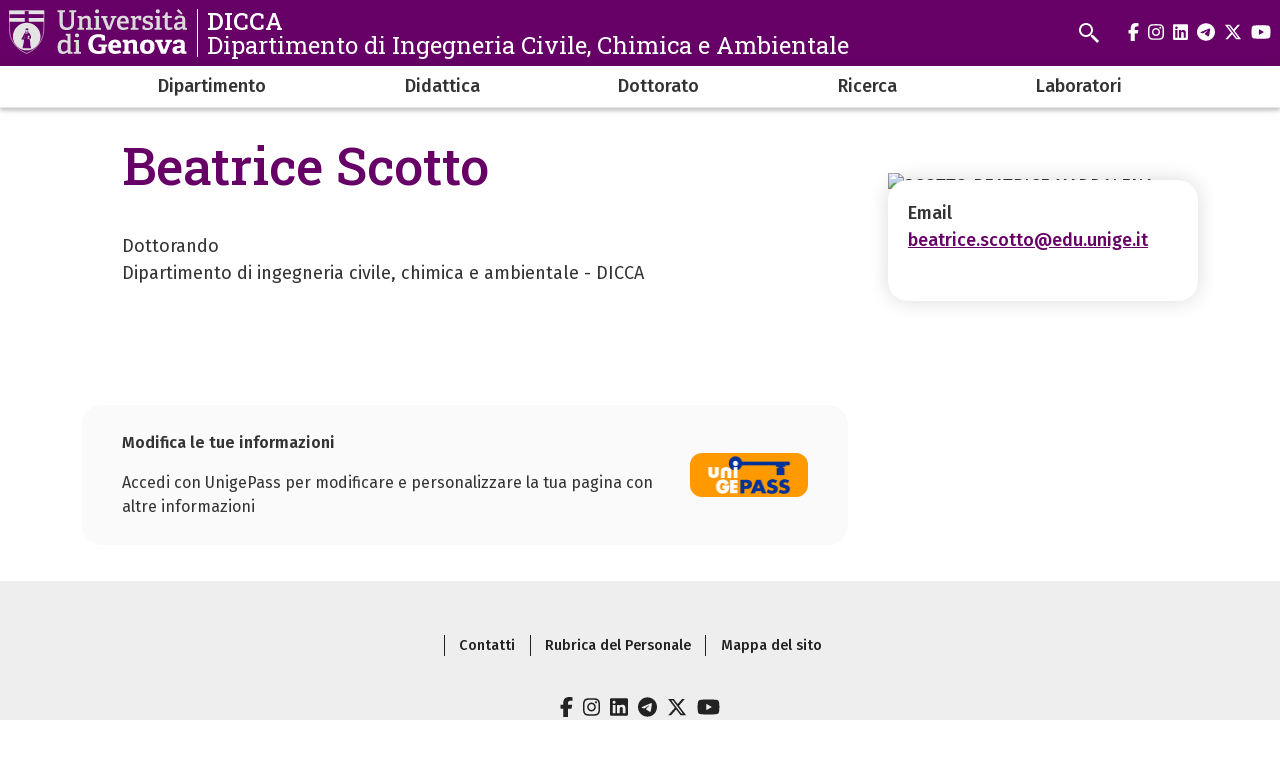

--- FILE ---
content_type: text/html; charset=UTF-8
request_url: https://dicca.unige.it/beatrice.scotto@edu.unige.it
body_size: 6448
content:
<!DOCTYPE html>
<html lang="it" dir="ltr">
  <head>
    <meta charset="utf-8" />
<meta name="Generator" content="Drupal 10 (https://www.drupal.org)" />
<meta name="MobileOptimized" content="width" />
<meta name="HandheldFriendly" content="true" />
<meta name="viewport" content="width=device-width, initial-scale=1, minimum-scale=1" />
<meta name="theme-color" content="#000000" />
<link rel="icon" href="/themes/custom/cama/favicon.ico" type="image/vnd.microsoft.icon" />
<link rel="alternate" hreflang="it" href="https://dicca.unige.it/beatrice.scotto%40edu.unige.it" />
<link rel="canonical" href="https://dicca.unige.it/beatrice.scotto%40edu.unige.it" />
<link rel="shortlink" href="https://dicca.unige.it/node/1304" />

    <title>Beatrice Scotto | DICCA</title>
    <link rel="stylesheet" media="all" href="/sites/dicca.unige.it/files/css/css_rgTKL87-P7qm2xwcIleaXCVMacGC5r53e7meCWg4GM0.css?delta=0&amp;language=it&amp;theme=cama&amp;include=eJw1i1EKxCAMBS_k1u89TtQgodEnJm3p7Zet9OcxM_AyNYoJcPNJI-S_ZijmwqpIpB_zW6XX1QZPQ6cljhx28W8sYpSUC66uoCKtrq6o0t-L3ebcYiLjcApfFp_dGsqh_AOjODWR" />
<link rel="stylesheet" media="all" href="/sites/dicca.unige.it/files/css/css_VJHigWvIOKFS7ZMhv63-3Pf2M1l0Cc7jNdjRexB3q8g.css?delta=1&amp;language=it&amp;theme=cama&amp;include=eJw1i1EKxCAMBS_k1u89TtQgodEnJm3p7Zet9OcxM_AyNYoJcPNJI-S_ZijmwqpIpB_zW6XX1QZPQ6cljhx28W8sYpSUC66uoCKtrq6o0t-L3ebcYiLjcApfFp_dGsqh_AOjODWR" />
<link rel="stylesheet" media="all" href="//cdnjs.cloudflare.com/ajax/libs/normalize/8.0.1/normalize.min.css" />
<link rel="stylesheet" media="all" href="//fonts.googleapis.com/css2?family=Fira+Sans:ital,wght@0,400;0,500;0,600;0,700;0,800;0,900;1,400;1,500;1,600;1,700&amp;family=Roboto+Slab:wght@400;500;700;800;900&amp;display=swap" />
<link rel="stylesheet" media="all" href="/sites/dicca.unige.it/files/css/css_PMEpP0HsNYpHwZ7qnwdu2bXVNpRTsyV2EqMm-4PpVFQ.css?delta=4&amp;language=it&amp;theme=cama&amp;include=eJw1i1EKxCAMBS_k1u89TtQgodEnJm3p7Zet9OcxM_AyNYoJcPNJI-S_ZijmwqpIpB_zW6XX1QZPQ6cljhx28W8sYpSUC66uoCKtrq6o0t-L3ebcYiLjcApfFp_dGsqh_AOjODWR" />

    
  </head>
  <body class="dark">
        <div role="navigation" aria-labelledby="teleporter">
      <a id="teleporter" href="#main-content" class="visually-hidden focusable">
        Salta al contenuto principale
      </a>
    </div>
    
      <div class="dialog-off-canvas-main-canvas" data-off-canvas-main-canvas>
    <div class="layout-container dark">

  
  <header role="banner" id="header-hat" class="">
        <div class="header-branding">
    <div id="block-cama-branding">
  
    
      <h1>
   
      <div id="branding-logo-container" class="dark">
                  <a href="https://unige.it" rel="home">
                  
            <img class="logo-large" src="https://unige.it/frontend/logo/24.svg" alt="DICCA" aria-hidden="true">
                            
            <img class="logo-small" src="https://unige.it/frontend/logo/26.svg" alt="DICCA" aria-hidden="true">
                    </a>
                <div class="site-name-slogan">
          <a href="/" rel="home">
            <div class="site-name">DICCA</div>
                      <div class="site-slogan">Dipartimento di Ingegneria Civile, Chimica e Ambientale</div>
                    </a>
        </div>
      </div>     </a>  
  </h1>
  </div>
<div class="search-block-form" data-drupal-selector="search-block-form" id="block-cama-search" role="search">
  
      <h2>Cerca</h2>
    
      <form block="block-cama-search" action="/search/node" method="get" id="search-block-form" accept-charset="UTF-8">
  <div class="js-form-item form-item js-form-type-search form-item-keys js-form-item-keys form-no-label">
      <label for="edit-keys" class="visually-hidden">Cerca</label>
        <input title="Cerca" placeholder="Cerca" id="cama-search-block-search" data-drupal-selector="edit-keys" type="search" name="keys" value="" size="15" maxlength="128" class="form-search" />

        </div>
<div data-drupal-selector="edit-actions" class="form-actions js-form-wrapper form-wrapper" id="edit-actions"><input id="cama-search-block-image-button" data-drupal-selector="edit-submit" type="image" name="op" src="/themes/custom/cama/icons/search.svg" class="image-button js-form-submit form-submit" />
</div>

</form>

  </div>
<div class="language-switcher-language-url" id="block-languageswitcher" role="navigation">
  
    
      
  </div>

    
    

  
  <ul class="social">
          <li>
        <a href="https://www.facebook.com/Unigenova/">
          <i class="fab fa-facebook-f"></i>
          <span class="visually-hidden" aria-hidden="true">facebook</span>
        </a>
      </li>
        
          <li>  
        <a href="https://www.instagram.com/unigenova/">
          <i class="fab fa-instagram"></i>
          <span class="visually-hidden" aria-hidden="true">instagram</span>
        </a>
      </li>
    
          <li>
        <a href="https://www.linkedin.com/school/universit-degli-studi-di-genova/">
          <i class="fab fa-linkedin"></i>
          <span class="visually-hidden" aria-hidden="true">linkedin</span>
        </a>
      </li>
    
          <li>
        <a href="https://t.me/UniGenova_official">
          <i class="fab fa-telegram-plane"></i>
          <span class="visually-hidden" aria-hidden="true">telegram</span>
        </a>
      </li>
    
          <li>
        <a href="https://twitter.com/UniGenova">
          <i class="fab fa-x-twitter"></i>
          <span class="visually-hidden" aria-hidden="true">twitter</span>
        </a>
      </li>
        
          <li>
        <a href="https://www.youtube.com/channel/UCUzI7864bUoJgke195EznOg">
          <i class="fab fa-youtube"></i>
          <span class="visually-hidden" aria-hidden="true">youtube</span>
        </a>
      </li>
    
      </ul>

  

    <div id="header-button-menu">
      <div class="hamburger hamburger--close" aria-hidden="true">
        <div class="hamburger-box">
          <div class="hamburger-inner"></div>
        </div>
      </div>
          </div>
    
  </div>

      <div>
    <nav role="navigation" aria-labelledby="block-cama-main-menu-menu" id="block-cama-main-menu">
            
  <h2 class="visually-hidden" id="block-cama-main-menu-menu">Navigazione principale</h2>
  

                
                                                <ul block="block-cama-main-menu" class="dark ss_mega_menu main-menu">
        
        
                                                                      

          <li class="level-0 menu-item menu-item--expanded has-children">
            
            <a href="/dipartimento" data-drupal-link-system-path="node/10">Dipartimento</a>
            
                                                                    <div class="sub-menu sub-menu-0 mega-menu">
                
               
                <div class="mega-menu-col mega-menu-col-1">
                                                <ul>
        
                  <li class="sub-menu-back" aria-hidden="true"><a href="#">Indietro</a></li>

                            
                                                

          <li class="level-1 menu-item">
            
            <a href="/staff" data-drupal-link-system-path="node/7">Chi siamo</a>
            
            
          </li>
                                                

          <li class="level-1 menu-item">
            
            <a href="/info/staff/organi.html" data-drupal-link-system-path="node/8">Organi</a>
            
            
          </li>
                                                                      

          <li class="level-1 menu-item menu-item--expanded has-children">
            
            <a href="/auleinformatiche" data-drupal-link-system-path="node/106">Aule Informatiche</a>
            
                                        <div class="sub-menu sub-menu-1 ">
                
               
                <div class="mega-menu-col mega-menu-col-1">
                                                <ul>
        
                  <li class="sub-menu-back" aria-hidden="true"><a href="#">Indietro</a></li>

                            
                                                

          <li class="level-2 menu-item">
            
            <a href="/staff_informatica" data-drupal-link-system-path="node/107">Servizio Informatica e Reti</a>
            
            
          </li>
                                                

          <li class="level-2 menu-item">
            
            <a href="/infdicca_orario1s" data-drupal-link-system-path="node/109">Orario InfalDicca - I Semestre</a>
            
            
          </li>
                                                

          <li class="level-2 menu-item">
            
            <a href="/auleinformatiche/orario" data-drupal-link-system-path="node/373">Orario InfalDicca - II Semestre</a>
            
            
          </li>
                                                

          <li class="level-2 menu-item">
            
            <a href="/auleinformatiche/matlab" data-drupal-link-system-path="node/110">Installazione Matlab</a>
            
            
          </li>
                                                

          <li class="level-2 menu-item">
            
            <a href="/auleinformatiche/sap" data-drupal-link-system-path="node/111">Installazione SAP2000</a>
            
            
          </li>
                                                

          <li class="level-2 menu-item">
            
            <a href="/auleinformatiche/ansys" data-drupal-link-system-path="node/386">Ansys Student&#039;s license</a>
            
            
          </li>
                </ul>
          
                </div>

                              </div>
            
          </li>
                                                

          <li class="level-1 menu-item">
            
            <a href="/info" data-drupal-link-system-path="node/47">Informazioni</a>
            
            
          </li>
                                                

          <li class="level-1 menu-item">
            
            <a href="/dipartimento/programmazione_strategica" title="Programmazione strategica del DICCA" data-drupal-link-system-path="node/2631">Programmazione strategica</a>
            
            
          </li>
                                                

          <li class="level-1 menu-item">
            
            <a href="https://intranet.dicca.unige.it/ita/intranet/">Intranet Dicca</a>
            
            
          </li>
                </ul>
          
                </div>

                                  <div class="close-mega-menu">
                    <svg xmlns="http://www.w3.org/2000/svg" width="16" height="16" fill="currentColor" class="bi bi-x" viewBox="0 0 16 16">
                      <path d="M4.646 4.646a.5.5 0 0 1 .708 0L8 7.293l2.646-2.647a.5.5 0 0 1 .708.708L8.707 8l2.647 2.646a.5.5 0 0 1-.708.708L8 8.707l-2.646 2.647a.5.5 0 0 1-.708-.708L7.293 8 4.646 5.354a.5.5 0 0 1 0-.708z"/>
                    </svg>
                  </div>

                  
                  
                                                                                                              <div class="mega-menu-col mega-menu-col-2">
                          
                        </div>
                                              
                    
                  
                                                                                                              <div class="mega-menu-col mega-menu-col-3">
                          <div class="views-element-container">
  
      <h2>News</h2>
    
      <div block="block-mega-menu-block-default-3"><div class="js-view-dom-id-8a8ccb424a231a8ff9ab2aaa4eb6f69036f1b50fc7aa6f8b72a730a8605c7ac2">
  
  
  

  
  
  

  <div class="eventi">
    <div class="views-row evento"><a href="/node/2310">
  <div class="evento-img">
    
  </div>
  <div class="caption">
    <h3>Primo e secondo posto per due tesi triennali in Ingegneria Civile e Ambientale alla European Students Research Conference (ESRC)</h3>
    <div class="dtstart"></div>
  </div>
</a></div>
</div>

    

  
  

      <footer>
      <div class="text-center"><a class="button w-100 fs-5" href="/news">Tutte le news</a></div>
    </footer>
  
  
</div>
</div>

  </div>

                        </div>
                                              
                    
                  
                                                                                                            
                    
                                                </div>
            
          </li>
                                                                      

          <li class="level-0 menu-item menu-item--expanded has-children">
            
            <a href="/corsi_di_laurea" data-drupal-link-system-path="node/3">Didattica</a>
            
                                                                    <div class="sub-menu sub-menu-0 mega-menu">
                
               
                <div class="mega-menu-col mega-menu-col-1">
                                                <ul>
        
                  <li class="sub-menu-back" aria-hidden="true"><a href="#">Indietro</a></li>

                            
                                                

          <li class="level-1 menu-item">
            
            <a href="/corsi_di_laurea" data-drupal-link-system-path="node/3">Corsi di laurea</a>
            
            
          </li>
                                                

          <li class="level-1 menu-item">
            
            <a href="/outreach" title="The Outreach group at DICCA" data-drupal-link-system-path="node/2482">Il gruppo Outreach del DICCA</a>
            
            
          </li>
                                                                      

          <li class="level-1 menu-item menu-item--expanded has-children">
            
            <a href="/growth" data-drupal-link-system-path="node/2137">Programma GROWTH per tirocini e tesi di laurea</a>
            
                                        <div class="sub-menu sub-menu-1 ">
                
               
                <div class="mega-menu-col mega-menu-col-1">
                                                <ul>
        
                  <li class="sub-menu-back" aria-hidden="true"><a href="#">Indietro</a></li>

                            
                                                

          <li class="level-2 menu-item">
            
            <a href="/growth/news" data-drupal-link-system-path="node/2384">1. News</a>
            
            
          </li>
                                                

          <li class="level-2 menu-item">
            
            <a href="/node/2810" data-drupal-link-system-path="node/2810">2. Eventi</a>
            
            
          </li>
                                                

          <li class="level-2 menu-item">
            
            <a href="/growth/aderenti" data-drupal-link-system-path="node/2383">3. Realtà già aderenti</a>
            
            
          </li>
                                                

          <li class="level-2 menu-item">
            
            <a href="/growth/adesione" title="Come aderire" data-drupal-link-system-path="node/2811">4. Come aderire</a>
            
            
          </li>
                </ul>
          
                </div>

                              </div>
            
          </li>
                </ul>
          
                </div>

                                  <div class="close-mega-menu">
                    <svg xmlns="http://www.w3.org/2000/svg" width="16" height="16" fill="currentColor" class="bi bi-x" viewBox="0 0 16 16">
                      <path d="M4.646 4.646a.5.5 0 0 1 .708 0L8 7.293l2.646-2.647a.5.5 0 0 1 .708.708L8.707 8l2.647 2.646a.5.5 0 0 1-.708.708L8 8.707l-2.646 2.647a.5.5 0 0 1-.708-.708L7.293 8 4.646 5.354a.5.5 0 0 1 0-.708z"/>
                    </svg>
                  </div>

                  
                  
                                                                                                              <div class="mega-menu-col mega-menu-col-2">
                          
                        </div>
                                              
                    
                  
                                                                                                              <div class="mega-menu-col mega-menu-col-3">
                          <div class="views-element-container">
  
      <h2>News</h2>
    
      <div block="block-mega-menu-block-default-3"><div class="js-view-dom-id-8a8ccb424a231a8ff9ab2aaa4eb6f69036f1b50fc7aa6f8b72a730a8605c7ac2">
  
  
  

  
  
  

  <div class="eventi">
    <div class="views-row evento"><a href="/node/2310">
  <div class="evento-img">
    
  </div>
  <div class="caption">
    <h3>Primo e secondo posto per due tesi triennali in Ingegneria Civile e Ambientale alla European Students Research Conference (ESRC)</h3>
    <div class="dtstart"></div>
  </div>
</a></div>
</div>

    

  
  

      <footer>
      <div class="text-center"><a class="button w-100 fs-5" href="/news">Tutte le news</a></div>
    </footer>
  
  
</div>
</div>

  </div>

                        </div>
                                              
                    
                  
                                                                                                            
                    
                                                </div>
            
          </li>
                                                                      

          <li class="level-0 menu-item menu-item--expanded has-children">
            
            <a href="/dottorato" data-drupal-link-system-path="node/63">Dottorato</a>
            
                                                                    <div class="sub-menu sub-menu-0 mega-menu">
                
               
                <div class="mega-menu-col mega-menu-col-1">
                                                <ul>
        
                  <li class="sub-menu-back" aria-hidden="true"><a href="#">Indietro</a></li>

                            
                                                

          <li class="level-1 menu-item">
            
            <a href="https://dicca.dottorato.unige.it">PhD program in Civil, Chemical and Environmental Engineering</a>
            
            
          </li>
                                                

          <li class="level-1 menu-item">
            
            <a href="https://dicca.dottorato.unige.it/emaces/">PhD program in Marine Science and Technologies</a>
            
            
          </li>
                                                

          <li class="level-1 menu-item">
            
            <a href="https://dicca.dottorato.unige.it/rrenib/">PhD program in Security, Risk and Vulnerability</a>
            
            
          </li>
                </ul>
          
                </div>

                                  <div class="close-mega-menu">
                    <svg xmlns="http://www.w3.org/2000/svg" width="16" height="16" fill="currentColor" class="bi bi-x" viewBox="0 0 16 16">
                      <path d="M4.646 4.646a.5.5 0 0 1 .708 0L8 7.293l2.646-2.647a.5.5 0 0 1 .708.708L8.707 8l2.647 2.646a.5.5 0 0 1-.708.708L8 8.707l-2.646 2.647a.5.5 0 0 1-.708-.708L7.293 8 4.646 5.354a.5.5 0 0 1 0-.708z"/>
                    </svg>
                  </div>

                  
                  
                                                                                                              <div class="mega-menu-col mega-menu-col-2">
                          
                        </div>
                                              
                    
                  
                                                                                                              <div class="mega-menu-col mega-menu-col-3">
                          <div class="views-element-container">
  
      <h2>News</h2>
    
      <div block="block-mega-menu-block-default-3"><div class="js-view-dom-id-8a8ccb424a231a8ff9ab2aaa4eb6f69036f1b50fc7aa6f8b72a730a8605c7ac2">
  
  
  

  
  
  

  <div class="eventi">
    <div class="views-row evento"><a href="/node/2310">
  <div class="evento-img">
    
  </div>
  <div class="caption">
    <h3>Primo e secondo posto per due tesi triennali in Ingegneria Civile e Ambientale alla European Students Research Conference (ESRC)</h3>
    <div class="dtstart"></div>
  </div>
</a></div>
</div>

    

  
  

      <footer>
      <div class="text-center"><a class="button w-100 fs-5" href="/news">Tutte le news</a></div>
    </footer>
  
  
</div>
</div>

  </div>

                        </div>
                                              
                    
                  
                                                                                                            
                    
                                                </div>
            
          </li>
                                                                      

          <li class="level-0 menu-item menu-item--expanded has-children">
            
            <a href="/ricerca" data-drupal-link-system-path="node/4">Ricerca</a>
            
                                                                    <div class="sub-menu sub-menu-0 mega-menu">
                
               
                <div class="mega-menu-col mega-menu-col-1">
                                                <ul>
        
                  <li class="sub-menu-back" aria-hidden="true"><a href="#">Indietro</a></li>

                            
                                                

          <li class="level-1 menu-item">
            
            <a href="/gruppi_di_ricerca" data-drupal-link-system-path="node/65">Pagine gruppi di ricerca</a>
            
            
          </li>
                                                

          <li class="level-1 menu-item">
            
            <a href="/ricerca_seminari" data-drupal-link-system-path="node/90">Seminari e Corsi per la ricerca</a>
            
            
          </li>
                                                

          <li class="level-1 menu-item">
            
            <a href="/dprd" data-drupal-link-system-path="node/389">Documento di Programmazione della Ricerca Dipartimentale</a>
            
            
          </li>
                </ul>
          
                </div>

                                  <div class="close-mega-menu">
                    <svg xmlns="http://www.w3.org/2000/svg" width="16" height="16" fill="currentColor" class="bi bi-x" viewBox="0 0 16 16">
                      <path d="M4.646 4.646a.5.5 0 0 1 .708 0L8 7.293l2.646-2.647a.5.5 0 0 1 .708.708L8.707 8l2.647 2.646a.5.5 0 0 1-.708.708L8 8.707l-2.646 2.647a.5.5 0 0 1-.708-.708L7.293 8 4.646 5.354a.5.5 0 0 1 0-.708z"/>
                    </svg>
                  </div>

                  
                  
                                                                                                              <div class="mega-menu-col mega-menu-col-2">
                          
                        </div>
                                              
                    
                  
                                                                                                              <div class="mega-menu-col mega-menu-col-3">
                          <div class="views-element-container">
  
      <h2>News</h2>
    
      <div block="block-mega-menu-block-default-3"><div class="js-view-dom-id-8a8ccb424a231a8ff9ab2aaa4eb6f69036f1b50fc7aa6f8b72a730a8605c7ac2">
  
  
  

  
  
  

  <div class="eventi">
    <div class="views-row evento"><a href="/node/2310">
  <div class="evento-img">
    
  </div>
  <div class="caption">
    <h3>Primo e secondo posto per due tesi triennali in Ingegneria Civile e Ambientale alla European Students Research Conference (ESRC)</h3>
    <div class="dtstart"></div>
  </div>
</a></div>
</div>

    

  
  

      <footer>
      <div class="text-center"><a class="button w-100 fs-5" href="/news">Tutte le news</a></div>
    </footer>
  
  
</div>
</div>

  </div>

                        </div>
                                              
                    
                  
                                                                                                            
                    
                                                </div>
            
          </li>
                                                                      

          <li class="level-0 menu-item menu-item--expanded has-children">
            
            <a href="/home_laboratori" data-drupal-link-system-path="node/504">Laboratori</a>
            
                                                                    <div class="sub-menu sub-menu-0 mega-menu">
                
               
                <div class="mega-menu-col mega-menu-col-1">
                                                <ul>
        
                  <li class="sub-menu-back" aria-hidden="true"><a href="#">Indietro</a></li>

                            
                                                                      

          <li class="level-1 menu-item menu-item--expanded has-children">
            
            <a href="/laboratori/lab_ufficiali" data-drupal-link-system-path="node/507">Laboratori Ufficiali</a>
            
                                        <div class="sub-menu sub-menu-1 ">
                
               
                <div class="mega-menu-col mega-menu-col-1">
                                                <ul>
        
                  <li class="sub-menu-back" aria-hidden="true"><a href="#">Indietro</a></li>

                            
                                                

          <li class="level-2 menu-item">
            
            <a href="/laboratori/lab_ufficiali/moduli_richiesta_prove" data-drupal-link-system-path="node/516">Moduli richiesta prove</a>
            
            
          </li>
                                                

          <li class="level-2 menu-item">
            
            <a href="/laboratori/lab_ufficiali/procedura_consegna_campioni" data-drupal-link-system-path="node/546">Procedura consegna campioni</a>
            
            
          </li>
                                                

          <li class="level-2 menu-item">
            
            <a href="/laboratori/lab_ufficiali/contatti" data-drupal-link-system-path="node/547">Contatti Lab. Ufficiali</a>
            
            
          </li>
                </ul>
          
                </div>

                              </div>
            
          </li>
                                                                      

          <li class="level-1 menu-item menu-item--expanded has-children">
            
            <a href="/laboratori/lab_strutture" data-drupal-link-system-path="node/735">Laboratori Area Strutture</a>
            
                                        <div class="sub-menu sub-menu-1 ">
                
               
                <div class="mega-menu-col mega-menu-col-1">
                                                <ul>
        
                  <li class="sub-menu-back" aria-hidden="true"><a href="#">Indietro</a></li>

                            
                                                

          <li class="level-2 menu-item">
            
            <a href="/laboratori/lab_strutture/strutture_geotecnica" data-drupal-link-system-path="node/738">Strutture e Geotecnica</a>
            
            
          </li>
                                                

          <li class="level-2 menu-item">
            
            <a href="/laboratori/lab_strutture/geomatica_rilievo_digitale" data-drupal-link-system-path="node/741">Geomatica e Rilievo Digitale</a>
            
            
          </li>
                                                

          <li class="level-2 menu-item">
            
            <a href="/laboratori/lab_strutture/galleria_vento" data-drupal-link-system-path="node/526">Galleria del Vento &quot;Giovanni Solari&quot;</a>
            
            
          </li>
                </ul>
          
                </div>

                              </div>
            
          </li>
                                                                      

          <li class="level-1 menu-item menu-item--expanded has-children">
            
            <a href="/laboratori/area_idraulica" data-drupal-link-system-path="node/508">Laboratori Area Idraulica</a>
            
                                        <div class="sub-menu sub-menu-1 ">
                
               
                <div class="mega-menu-col mega-menu-col-1">
                                                <ul>
        
                  <li class="sub-menu-back" aria-hidden="true"><a href="#">Indietro</a></li>

                            
                                                

          <li class="level-2 menu-item">
            
            <a href="/laboratori/lab_idraulica/IdraulicaEM" data-drupal-link-system-path="node/742">Laboratorio di Idraulica &quot;Enrico Marchi&quot;</a>
            
            
          </li>
                                                

          <li class="level-2 menu-item">
            
            <a href="/laboratori/lab_idraulica/pluviometria" data-drupal-link-system-path="node/524">Laboratorio di Pluviometria</a>
            
            
          </li>
                                                

          <li class="level-2 menu-item">
            
            <a href="/laboratori/lab_Idraulica/biofluidi" data-drupal-link-system-path="node/525">Laboratorio di Biofluidi</a>
            
            
          </li>
                </ul>
          
                </div>

                              </div>
            
          </li>
                                                                      

          <li class="level-1 menu-item menu-item--expanded has-children">
            
            <a href="/laboratori/area_chimica" data-drupal-link-system-path="node/509">Laboratori Area Chimica</a>
            
                                        <div class="sub-menu sub-menu-1 ">
                
               
                <div class="mega-menu-col mega-menu-col-1">
                                                <ul>
        
                  <li class="sub-menu-back" aria-hidden="true"><a href="#">Indietro</a></li>

                            
                                                

          <li class="level-2 menu-item">
            
            <a href="/laboratori/lab_chimica/ing_alimentare" data-drupal-link-system-path="node/534">Laboratorio di Ingegneria Alimentare</a>
            
            
          </li>
                                                

          <li class="level-2 menu-item">
            
            <a href="/laboratori/lab_chimica/sicurezza_industriale_ambientale" data-drupal-link-system-path="node/532">Impianti per la Sicurezza Industriale e Ambientale (IEHS)</a>
            
            
          </li>
                                                

          <li class="level-2 menu-item">
            
            <a href="/laboratori/lab_chimica/principi_reattori_chimici" data-drupal-link-system-path="node/535">Laboratorio di Principi dei Reattori Chimici</a>
            
            
          </li>
                                                

          <li class="level-2 menu-item">
            
            <a href="/laboratori/lab_chimica/biotecnologie_ambientali" data-drupal-link-system-path="node/528">Laboratorio di Biotecnologie Ambientali</a>
            
            
          </li>
                                                

          <li class="level-2 menu-item">
            
            <a href="/laboratori/lab_chimica/superfici_catalisi" data-drupal-link-system-path="node/536">Laboratorio di Chimica delle Superfici e Catalisi Industriale</a>
            
            
          </li>
                                                

          <li class="level-2 menu-item">
            
            <a href="/laboratori/lab_chimica/ing_processi_chimici" data-drupal-link-system-path="node/538">Laboratorio di Ingegneria dei Processi Chimici (ECPLab)</a>
            
            
          </li>
                                                

          <li class="level-2 menu-item">
            
            <a href="/laboratori/lab_chimica/elettrochimica" data-drupal-link-system-path="node/537">Laboratorio di Elettrochimica</a>
            
            
          </li>
                                                

          <li class="level-2 menu-item">
            
            <a href="/laboratori/lab_chimica/ing_materiali" data-drupal-link-system-path="node/743">Laboratorio di Ingegneria dei Materiali</a>
            
            
          </li>
                                                

          <li class="level-2 menu-item">
            
            <a href="/laboratori/lab_chimica/lab_didattico" data-drupal-link-system-path="node/746">Laboratorio Didattico</a>
            
            
          </li>
                </ul>
          
                </div>

                              </div>
            
          </li>
                                                

          <li class="level-1 menu-item">
            
            <a href="/laboratori/lab_congiunti" data-drupal-link-system-path="node/740">Laboratori Congiunti</a>
            
            
          </li>
                                                

          <li class="level-1 menu-item">
            
            <a href="/staff-laboratori" data-drupal-link-system-path="node/1275">Staff</a>
            
            
          </li>
                                                

          <li class="level-1 menu-item">
            
            <a href="https://intranet.dicca.unige.it/ita/intranet/staff/laboratori/" title="Area Intranet Laboratori (riservato a staff dicca)">Area Intranet Laboratori</a>
            
            
          </li>
                </ul>
          
                </div>

                                  <div class="close-mega-menu">
                    <svg xmlns="http://www.w3.org/2000/svg" width="16" height="16" fill="currentColor" class="bi bi-x" viewBox="0 0 16 16">
                      <path d="M4.646 4.646a.5.5 0 0 1 .708 0L8 7.293l2.646-2.647a.5.5 0 0 1 .708.708L8.707 8l2.647 2.646a.5.5 0 0 1-.708.708L8 8.707l-2.646 2.647a.5.5 0 0 1-.708-.708L7.293 8 4.646 5.354a.5.5 0 0 1 0-.708z"/>
                    </svg>
                  </div>

                  
                  
                                                                                                              <div class="mega-menu-col mega-menu-col-2">
                          
                        </div>
                                              
                    
                  
                                                                                                              <div class="mega-menu-col mega-menu-col-3">
                          <div class="views-element-container">
  
      <h2>News</h2>
    
      <div block="block-mega-menu-block-default-3"><div class="js-view-dom-id-8a8ccb424a231a8ff9ab2aaa4eb6f69036f1b50fc7aa6f8b72a730a8605c7ac2">
  
  
  

  
  
  

  <div class="eventi">
    <div class="views-row evento"><a href="/node/2310">
  <div class="evento-img">
    
  </div>
  <div class="caption">
    <h3>Primo e secondo posto per due tesi triennali in Ingegneria Civile e Ambientale alla European Students Research Conference (ESRC)</h3>
    <div class="dtstart"></div>
  </div>
</a></div>
</div>

    

  
  

      <footer>
      <div class="text-center"><a class="button w-100 fs-5" href="/news">Tutte le news</a></div>
    </footer>
  
  
</div>
</div>

  </div>

                        </div>
                                              
                    
                  
                                                                                                            
                    
                                                </div>
            
          </li>
                </ul>
          

    
  </nav>

  </div>

  </header> 

  

  

    <div>
    <div data-drupal-messages-fallback class="hidden"></div>

  </div>


  

  <main role="main">
    <a id="main-content" tabindex="-1"></a>
      

        
        <div>
    <div id="block-cama-content">
  
    
       
<article>

<div class="container">
  <div class="row">
    <div class="col-md-12">
      <div class="person-grid">
        
        <div class="person-grid-wrapper">

          <div id="person-title" class="person-grid-item">
            <div class="person-title-box">
              <h1>Beatrice Scotto</h1>
            </div>
          </div>
          
                    <div id="person-roles" class="person-grid-item">

            <div class="person-roles-box">
                                          <ul class="person-roles">
                                <li class="person-role">
                  <span>Dottorando</span>

                                      <ul class="person-role-units">
                                          <li>
                                                Dipartimento di ingegneria civile, chimica e ambientale - DICCA <br>
                        
                                                
                                              </li>
                                        </ul>
                                  </li>
                              </ul>
              
                            
                                        </div>
          </div>
          
                    <div id="person-info" class="person-grid-item">
            
                        
                        
                                    
          </div>
          
        </div>

        <div class="person-grid-wrapper">

                              <div id="person-photo" class="person-photo">
            
            <div>  <img loading="lazy" src="https://rubrica.unige.it/static/foto/UkFHUl9o.jpg" alt="SCOTTO BEATRICE MADDALENA" />

</div>
      
          </div>
          
                    <div id="person-contacts" class="person-contacts person-grid-item has-photo">

                                    <div class="person-contacts-box">
              <dl>
                                <dt>Email</dt>
                <dd><a href="mailto:beatrice.scotto@edu.unige.it">beatrice.scotto@edu.unige.it</a></dd>
                
                              </dl>
            </div>
            
                        
            
          </div>

        </div>
      </div>
    </div>
  </div>
</div>


</article>
  </div>
<div id="block-kit9loginpersona">
  
    
      

<div class="container">
  <div class="row">
    <div class="col-md-12">
      <div class="person-grid">
        <div class="person-grid-wrapper">
          <div class="person-grid-item">
            <div class="person-info-box">
                            <div class="loginpersona-container">
                <div class="loginpersona-text">
                  <p><strong>Modifica le tue informazioni</strong></p>
                  <p>
                    Accedi con UnigePass per modificare e personalizzare la tua pagina con altre informazioni
                  </p>
                </div>
                <div class="loginpersona-unigepass">
                  <div class="unigepass-logo">
                    <a href="/saml_login">
                      <img src="/themes/custom/cama/images/logo/unigepass.jpg" />
                    </a>
                  </div>
                </div>
              </div>
              
                          </div>
          </div>
        </div>
      </div>
    </div>
  </div>
</div>

  </div>

  </div>


        
  </main>

  

  <footer role="contentinfo">
    
            <div class="footer">
        <div class="container">
          <div class="footer-content-flex footer-content-flex-center">
                        <div>
                            <div class="footer-content">
                  <div>
    <nav role="navigation" aria-labelledby="block-piedipagina-menu" id="block-piedipagina">
            
  <h2 class="visually-hidden" id="block-piedipagina-menu">Piè di pagina</h2>
  

        
              <ul block="block-piedipagina" class="dark ss_mega_menu">
              <li>
        <a href="/contacts" data-drupal-link-system-path="node/9">Contatti</a>
              </li>
          <li>
        <a href="/rubrica" data-drupal-link-system-path="rubrica">Rubrica del Personale</a>
              </li>
          <li>
        <a href="/sitemap" data-drupal-link-system-path="sitemap">Mappa del sito</a>
              </li>
        </ul>
  


  </nav>

  </div>

              </div>
                          </div>
          </div>
          <div class="footer-content-flex">
          

  
  <ul class="social">
          <li>
        <a href="https://www.facebook.com/Unigenova/">
          <i class="fab fa-facebook-f"></i>
          <span class="visually-hidden" aria-hidden="true">facebook</span>
        </a>
      </li>
        
          <li>  
        <a href="https://www.instagram.com/unigenova/">
          <i class="fab fa-instagram"></i>
          <span class="visually-hidden" aria-hidden="true">instagram</span>
        </a>
      </li>
    
          <li>
        <a href="https://www.linkedin.com/school/universit-degli-studi-di-genova/">
          <i class="fab fa-linkedin"></i>
          <span class="visually-hidden" aria-hidden="true">linkedin</span>
        </a>
      </li>
    
          <li>
        <a href="https://t.me/UniGenova_official">
          <i class="fab fa-telegram-plane"></i>
          <span class="visually-hidden" aria-hidden="true">telegram</span>
        </a>
      </li>
    
          <li>
        <a href="https://twitter.com/UniGenova">
          <i class="fab fa-x-twitter"></i>
          <span class="visually-hidden" aria-hidden="true">twitter</span>
        </a>
      </li>
        
          <li>
        <a href="https://www.youtube.com/channel/UCUzI7864bUoJgke195EznOg">
          <i class="fab fa-youtube"></i>
          <span class="visually-hidden" aria-hidden="true">youtube</span>
        </a>
      </li>
    
      </ul>

  
          </div>
        </div><!-- container -->
      </div>
      
      <div class="footer-info">
        <div class="layout-content-grid layout-content-grid-col-1 ">
          <div class="layout-content">
            <div class="footer-info-grid">
                            <div>
                                via Montallegro 1
16145 Genova (GE)
              </div>
              
                            <div>
                                                  <a href="mailto:info@dicca.unige.it">info@dicca.unige.it</a>
                  <br>
                                
                              </div>
              
              
                          </div>
          </div>
        </div>
      </div>
    
    <div class="footer-second footer-content-flex">
      <div class="footer-second-content container">
        <ul>
          <li>
            <a href="https://unige.it/privacy/cookie" title="cookie policy">cookie policy</a>
          </li>
          <li>
            <a href="https://unige.it/privacy" title="privacy">privacy</a>
          </li>
          <li>
            <a href="/sites/dicca.unige.it/files/dichiarazione-accessibilita.pdf" title="dichiarazione di accessibilità">dichiarazione di accessibilità</a>
          </li>
        </ul>
      </div>
    </div>

  </footer>

</div>
  </div>

    
    <script type="application/json" data-drupal-selector="drupal-settings-json">{"path":{"baseUrl":"\/","pathPrefix":"","currentPath":"node\/1304","currentPathIsAdmin":false,"isFront":false,"currentLanguage":"it"},"pluralDelimiter":"\u0003","suppressDeprecationErrors":true,"statistics":{"data":{"nid":"1304"},"url":"\/core\/modules\/statistics\/statistics.php"},"ajaxTrustedUrl":{"\/search\/node":true},"user":{"uid":0,"permissionsHash":"d47ef7e4ba5ce0c2cf13807ec729f135147950f5e84289b6d1f53d946271f0e4"}}</script>
<script src="/sites/dicca.unige.it/files/js/js_SRCsgp3tWK0f-zSB5rswLaTm8AR7MmFtuSljpXgdf1A.js?scope=footer&amp;delta=0&amp;language=it&amp;theme=cama&amp;include=eJxFyEEOgCAMBMAPoZx9zlIIaSyU0Brj743h4HGG0BCTqptPjEAfq2iCbOaPcK_rRpmmHQuuFE72I2Y2JClZ7y6KzK0GczibM1nM8xqQ_Z8X8yMqOQ"></script>
<script src="//cdnjs.cloudflare.com/ajax/libs/font-awesome/6.5.1/js/all.min.js" crossorigin="anonymous"></script>
<script src="/sites/dicca.unige.it/files/js/js_Wz-XwEiZpmPI-WIUin2uR3UoRl1WcueY84fMrTyvi5o.js?scope=footer&amp;delta=2&amp;language=it&amp;theme=cama&amp;include=eJxFyEEOgCAMBMAPoZx9zlIIaSyU0Brj743h4HGG0BCTqptPjEAfq2iCbOaPcK_rRpmmHQuuFE72I2Y2JClZ7y6KzK0GczibM1nM8xqQ_Z8X8yMqOQ"></script>

  </body>
</html>


--- FILE ---
content_type: text/javascript
request_url: https://dicca.unige.it/sites/dicca.unige.it/files/js/js_Wz-XwEiZpmPI-WIUin2uR3UoRl1WcueY84fMrTyvi5o.js?scope=footer&delta=2&language=it&theme=cama&include=eJxFyEEOgCAMBMAPoZx9zlIIaSyU0Brj743h4HGG0BCTqptPjEAfq2iCbOaPcK_rRpmmHQuuFE72I2Y2JClZ7y6KzK0GczibM1nM8xqQ_Z8X8yMqOQ
body_size: 881
content:
/* @license GPL-2.0-or-later https://www.drupal.org/licensing/faq */
(function($,Drupal){$(function(){var isMobile=false,isOpen=false,$menubutton=$('#header-button-menu'),$header=$('#header-hat');if(/Android|webOS|iPhone|iPad|iPod|BlackBerry|IEMobile|Opera Mini/i.test(navigator.userAgent))isMobile=true;$menubutton.on('click',function(){$header.toggleClass('js-menu-open');$('.hamburger',this).toggleClass('is-active');if(isOpen)$('.js-sub-menu-active').removeClass('js-sub-menu-active');else{$('li.menu-item--active-trail a.is-active').parents('.sub-menu').addClass('js-sub-menu-active');$('.main-menu').scrollTop(0);}isOpen=!isOpen;});$(window).resize(function(){if($(window).width()>=1024){$header.removeClass('js-menu-open');$('.hamburger').removeClass('is-active');$('.sub-menu').removeClass('js-sub-menu-active');isOpen=false;}});$('.main-menu li.has-children').on('click',function(event){if(isOpen){event.preventDefault();$('> .sub-menu',this).addClass('js-sub-menu-active');$('.main-menu').scrollTop(0);}});$(".main-menu li.has-children .mega-menu-col").click(function(event){if(isOpen)event.stopPropagation();});$(".sub-menu-back").on('click',function(event){$(this).closest('.js-sub-menu-active').removeClass('js-sub-menu-active');});$('.main-menu li.level-0.has-children > a').on('click',function(event){if(isMobile&&$(window).width()>=1024)event.preventDefault();});$(".close-mega-menu").on('click',function(event){window.location.reload();});});})(jQuery,Drupal);;
(function($,Drupal){$(function(){var searchClosed=true;$('#search-block-form #cama-search-block-image-button').on('click',function(event){if(searchClosed){event.preventDefault();$('#search-block-form #cama-search-block-search').show().focus();searchClosed=false;}});$(document).click(function(event){var $target=$(event.target);if(!searchClosed&&!$target.closest('#block-cama-search').length){searchClosed=true;$('#search-block-form #cama-search-block-search').hide();}});});})(jQuery,Drupal);;
(function($,Drupal){$(function(){$('.ribbon').remove();$('#persona-sezione-profilo').prepend("<div class='section-title js-section-title'>"+Drupal.t('Profile')+"</div>");$('#persona-sezione-didattica').prepend("<div class='section-title js-section-title'>"+Drupal.t('Education')+"</div>");$('.js-persona-content-container h4').contents().unwrap().wrap('<h2/>');$('.js-persona-content-container p, .js-persona-content-container div, .js-persona-content-container br').each(function(){var $this=$(this);if($this.html().replace(/\s|&nbsp;/g,'').length==0)$this.remove();});$('.cama-member-coderuolo, .cama-member-profilo, .cama-member-ssd, .persona-afferenze').prependTo('#member-info');$('.persona-ricevimento').prev('h2').prependTo('.persona-ricevimento');$('.persona-docenze').prev('h2').prependTo('.persona-docenze');if($("#persona-sezione-profilo > *").length<2)$("#persona-sezione-profilo").hide();});})(jQuery,Drupal);;
(function($,Drupal){$(function(){$main=$('#block-mainnavigationside');$toc=$('[id^="block-toc"]');if($main.length&&$toc.length)$toc.insertAfter($main.find('.is-active'));if($main.length&&$(window).width()>=1024)$main.parent().addClass('js-mainnavigationside-sticky');if(!$main.length&&$toc.length&&$(window).width()>=1024)$toc.parent().addClass('js-mainnavigationside-sticky js-toc-alone');$(window).resize(function(){if($(window).width()>=1024){if($main.length)$main.parent().addClass('js-mainnavigationside-sticky');if(!$main.length&&$toc.length)$toc.parent().addClass('js-mainnavigationside-sticky js-toc-alone');}else{$main.parent().removeClass('js-mainnavigationside-sticky');$toc.parent().removeClass('js-mainnavigationside-sticky js-toc-alone');}});});})(jQuery,Drupal);;
(function($,Drupal){$(function(){window.addEventListener('contextmenu',function(e){e.preventDefault();},false);});})(jQuery,Drupal);;
(function($,drupalSettings){setTimeout(()=>{$.ajax({type:'POST',cache:false,url:drupalSettings.statistics.url,data:drupalSettings.statistics.data});});})(jQuery,drupalSettings);;
